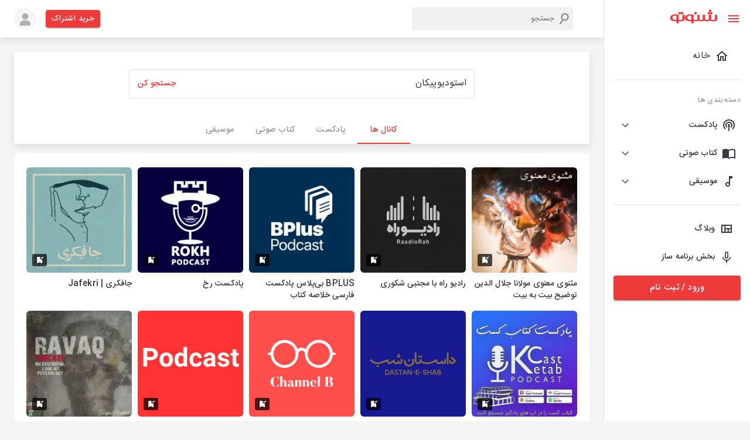

--- FILE ---
content_type: application/javascript; charset=UTF-8
request_url: https://shenoto.com/_next/static/chunks/pages/page/career-e8b82899584d6ff8.js
body_size: 3421
content:
(self.webpackChunk_N_E=self.webpackChunk_N_E||[]).push([[3613],{50891:function(e,n,t){"use strict";var i=t(95318);n.Z=void 0;var r=i(t(64938)),a=t(85893),o=(0,r.default)((0,a.jsx)("path",{d:"M20 4H4c-1.1 0-1.99.9-1.99 2L2 18c0 1.1.9 2 2 2h16c1.1 0 2-.9 2-2V6c0-1.1-.9-2-2-2zm0 4-8 5-8-5V6l8 5 8-5v2z"}),"Email");n.Z=o},60768:function(e,n,t){"use strict";var i=t(95318);n.Z=void 0;var r=i(t(64938)),a=t(85893),o=(0,r.default)((0,a.jsx)("path",{d:"M6.62 10.79c1.44 2.83 3.76 5.14 6.59 6.59l2.2-2.2c.27-.27.67-.36 1.02-.24 1.12.37 2.33.57 3.57.57.55 0 1 .45 1 1V20c0 .55-.45 1-1 1-9.39 0-17-7.61-17-17 0-.55.45-1 1-1h3.5c.55 0 1 .45 1 1 0 1.25.2 2.45.57 3.57.11.35.03.74-.25 1.02l-2.2 2.2z"}),"LocalPhone");n.Z=o},26307:function(e,n,t){"use strict";var i=t(95318);n.Z=void 0;var r=i(t(64938)),a=t(85893),o=(0,r.default)((0,a.jsx)("path",{d:"M2.01 21 23 12 2.01 3 2 10l15 2-15 2z"}),"Send");n.Z=o},24519:function(e,n,t){"use strict";var i=t(95318);n.Z=void 0;var r=i(t(64938)),a=t(85893),o=(0,r.default)((0,a.jsx)("path",{d:"M14 2H6c-1.1 0-1.99.9-1.99 2L4 20c0 1.1.89 2 1.99 2H18c1.1 0 2-.9 2-2V8l-6-6zm4 18H6V4h7v5h5v11zM8 15.01l1.41 1.41L11 14.84V19h2v-4.16l1.59 1.59L16 15.01 12.01 11z"}),"UploadFile");n.Z=o},87109:function(e,n,t){"use strict";t.d(n,{Z:function(){return g}});var i=t(63366),r=t(87462),a=t(67294),o=t(86010),s=t(94780),l=t(98216),d=t(15861),m=t(47167),c=t(74423),u=t(90948),h=t(34867);function p(e){return(0,h.Z)("MuiInputAdornment",e)}var x,Z=(0,t(1588).Z)("MuiInputAdornment",["root","filled","standard","outlined","positionStart","positionEnd","disablePointerEvents","hiddenLabel","sizeSmall"]),f=t(71657),v=t(85893);const b=["children","className","component","disablePointerEvents","disableTypography","position","variant"],j=(0,u.ZP)("div",{name:"MuiInputAdornment",slot:"Root",overridesResolver:(e,n)=>{const{ownerState:t}=e;return[n.root,n[`position${(0,l.Z)(t.position)}`],!0===t.disablePointerEvents&&n.disablePointerEvents,n[t.variant]]}})((({theme:e,ownerState:n})=>(0,r.Z)({display:"flex",height:"0.01em",maxHeight:"2em",alignItems:"center",whiteSpace:"nowrap",color:(e.vars||e).palette.action.active},"filled"===n.variant&&{[`&.${Z.positionStart}&:not(.${Z.hiddenLabel})`]:{marginTop:16}},"start"===n.position&&{marginRight:8},"end"===n.position&&{marginLeft:8},!0===n.disablePointerEvents&&{pointerEvents:"none"})));var g=a.forwardRef((function(e,n){const t=(0,f.Z)({props:e,name:"MuiInputAdornment"}),{children:u,className:h,component:Z="div",disablePointerEvents:g=!1,disableTypography:P=!1,position:_,variant:w}=t,z=(0,i.Z)(t,b),A=(0,c.Z)()||{};let S=w;w&&A.variant,A&&!S&&(S=A.variant);const T=(0,r.Z)({},t,{hiddenLabel:A.hiddenLabel,size:A.size,disablePointerEvents:g,position:_,variant:S}),E=(e=>{const{classes:n,disablePointerEvents:t,hiddenLabel:i,position:r,size:a,variant:o}=e,d={root:["root",t&&"disablePointerEvents",r&&`position${(0,l.Z)(r)}`,o,i&&"hiddenLabel",a&&`size${(0,l.Z)(a)}`]};return(0,s.Z)(d,p,n)})(T);return(0,v.jsx)(m.Z.Provider,{value:null,children:(0,v.jsx)(j,(0,r.Z)({as:Z,ownerState:T,className:(0,o.default)(E.root,h),ref:n},z,{children:"string"!==typeof u||P?(0,v.jsxs)(a.Fragment,{children:["start"===_?x||(x=(0,v.jsx)("span",{className:"notranslate",children:"\u200b"})):null,u]}):(0,v.jsx)(d.Z,{color:"text.secondary",children:u})}))})}))},92152:function(e,n,t){"use strict";t.r(n);var i=t(67294),r=t(83321),a=t(86886),o=t(46574),s=t(99226),l=t(70098),d=t(87109),m=t(33841),c=t(24519),u=t(60768),h=t(50891),p=t(15398),x=t(26307),Z=t(9926),f=t(82175),v=t(74231),b=t(55678),j=t(9008),g=t.n(j),P=t(69898),_=t(85893);n.default=function(e){var n=(0,i.useState)(),t=(n[0],n[1],(0,P.useRouter)()),j=(0,f.TA)({initialValues:{name:"",lastname:"",email:"",mobile_number:"",content:"",file:""},validationSchema:v.Ry({name:v.Z_().required("\u0646\u0627\u0645 \u0627\u0644\u0632\u0627\u0645\u06cc \u0627\u0633\u062a"),lastname:v.Z_().required("\u0646\u0627\u0645 \u062e\u0627\u0646\u0648\u0627\u062f\u06af\u06cc \u0627\u0644\u0632\u0627\u0645\u06cc \u0627\u0633\u062a"),email:v.Z_().required("\u0627\u06cc\u0645\u06cc\u0644 \u0627\u0644\u0632\u0627\u0645\u06cc \u0627\u0633\u062a").test("test-name","\u0627\u06cc\u0645\u06cc\u0644 \u0645\u0639\u062a\u0628\u0631 \u0646\u06cc\u0633\u062a",(function(e){var n=/^([a-zA-Z0-9_\.\-])+\@(([a-zA-Z0-9\-])+\.)+([a-zA-Z0-9]{2,4})+$/.test(e),t=/^(\+91-|\+91|0)?\d{11}$/.test(e);return!(!n&&!t)})),mobile_number:v.Z_().min(11,"\u0634\u0645\u0627\u0631\u0647 \u0645\u0648\u0628\u0627\u06cc\u0644 \u0645\u0639\u062a\u0628\u0631 \u0646\u06cc\u0633\u062a").required("\u0634\u0645\u0627\u0631\u0647 \u0645\u0648\u0628\u0627\u06cc\u0644 \u0627\u0644\u0632\u0627\u0645\u06cc \u0627\u0633\u062a"),file:v.Z_().required("\u0641\u0627\u06cc\u0644 \u0631\u0632\u0648\u0645\u0647 \u0627\u0644\u0632\u0627\u0645\u06cc \u0627\u0633\u062a")}),onSubmit:function(e){if(e.file.size>2e6)b.Am.error("\u062d\u062f\u0627\u06a9\u062b\u0631 \u062d\u062c\u0645 \u0645\u062c\u0627\u0632 \u0641\u0627\u06cc\u0644 2 \u0645\u06af\u0627\u0628\u0627\u06cc\u062a \u0627\u0633\u062a");else if(-1!=e.file.type.indexOf("pdf")){var n=b.Am.loading("\u062f\u0631 \u062d\u0627\u0644 \u0628\u0631\u0631\u0633\u06cc \u0627\u0637\u0644\u0627\u0639\u0627\u062a"),t=new FormData;t.append("name",e.name),t.append("lastname",e.lastname),t.append("email",e.email),t.append("mobile_number",e.mobile_number),t.append("content",e.content),t.append("resume",e.file),(0,Z.Ko)("employment/store",t).then((function(){b.Am.update(n,{render:"\u0639\u0645\u0644\u06cc\u0627\u062a \u0628\u0627 \u0645\u0648\u0641\u0642\u06cc\u062a \u0627\u0646\u062c\u0627\u0645 \u0634\u062f",type:"success",isLoading:!1})})).catch((function(e){b.Am.update(n,{render:"\u062e\u0637\u0627 \u062f\u0631 \u0627\u0631\u0633\u0627\u0644 \u0627\u0637\u0644\u0627\u0639\u0627\u062a",type:"error",isLoading:!1,autoClose:5e3})}))}else b.Am.error("\u0641\u0631\u0645\u062a \u0641\u0627\u06cc\u0644 \u0628\u0627\u06cc\u062f pdf \u0628\u0627\u0634\u062f")}});return(0,_.jsxs)(o.Z,{maxWidth:"lg",sx:{backgroundImage:"url(/images/overlay.png)",position:"relative"},children:[(0,_.jsx)(g(),{children:(0,_.jsx)("link",{rel:"canonical",href:"https://shenoto.com"+t.asPath})}),(0,_.jsx)(s.Z,{sx:{marginTop:"20px",marginBottom:"30px"},className:"mainContainer border-radius-6",children:(0,_.jsxs)("form",{onSubmit:j.handleSubmit,children:[(0,_.jsx)(s.Z,{sx:{flexGrow:1,marginTop:"40px"},children:(0,_.jsxs)(a.ZP,{container:!0,spacing:2,children:[(0,_.jsx)(a.ZP,{item:!0,xs:12,sm:6,children:(0,_.jsx)(l.Z,{sx:{width:1},id:"name",name:"name",label:"* \u0646\u0627\u0645",placeholder:"\u0646\u0627\u0645 \u0631\u0627 \u0648\u0627\u0631\u062f \u06a9\u0646\u06cc\u062f",value:j.values.name,onChange:j.handleChange,error:j.touched.name&&Boolean(j.errors.name),helperText:j.touched.name&&j.errors.name,InputProps:{startAdornment:(0,_.jsx)(d.Z,{position:"start",children:(0,_.jsx)(p.Z,{fontSize:"medium",color:"disabled"})})}})}),(0,_.jsx)(a.ZP,{item:!0,xs:12,sm:6,children:(0,_.jsx)(l.Z,{sx:{width:1},id:"lastname",name:"lastname",label:"* \u0646\u0627\u0645 \u062e\u0627\u0646\u0648\u0627\u062f\u06af\u06cc",placeholder:"\u0646\u0627\u0645 \u062e\u0627\u0646\u0648\u0627\u062f\u06af\u06cc \u0631\u0627 \u0648\u0627\u0631\u062f \u06a9\u0646\u06cc\u062f",value:j.values.lastname,onChange:j.handleChange,error:j.touched.lastname&&Boolean(j.errors.lastname),helperText:j.touched.lastname&&j.errors.lastname,InputProps:{startAdornment:(0,_.jsx)(d.Z,{position:"start",children:(0,_.jsx)(p.Z,{fontSize:"medium",color:"disabled"})})}})})]})}),(0,_.jsx)(s.Z,{sx:{flexGrow:1,marginTop:"40px"},children:(0,_.jsxs)(a.ZP,{container:!0,spacing:2,children:[(0,_.jsx)(a.ZP,{item:!0,xs:12,sm:6,children:(0,_.jsx)(l.Z,{sx:{width:1},id:"email",name:"email",label:"* \u0627\u06cc\u0645\u06cc\u0644",placeholder:"sample@example.com",value:j.values.email,onChange:j.handleChange,error:j.touched.email&&Boolean(j.errors.email),helperText:j.touched.email&&j.errors.email,InputProps:{startAdornment:(0,_.jsx)(d.Z,{position:"start",children:(0,_.jsx)(h.Z,{fontSize:"medium",color:"disabled"})})}})}),(0,_.jsx)(a.ZP,{item:!0,xs:12,sm:6,children:(0,_.jsx)(l.Z,{sx:{width:1},id:"mobile_number",name:"mobile_number",label:"* \u0634\u0645\u0627\u0631\u0647 \u0645\u0648\u0628\u0627\u06cc\u0644",placeholder:"*******09",value:j.values.mobile_number,onChange:j.handleChange,error:j.touched.mobile_number&&Boolean(j.errors.mobile_number),helperText:j.touched.mobile_number&&j.errors.mobile_number,InputProps:{startAdornment:(0,_.jsx)(d.Z,{position:"start",children:(0,_.jsx)(u.Z,{fontSize:"medium",color:"disabled"})})}})})]})}),(0,_.jsx)(s.Z,{sx:{flexGrow:1,marginTop:"40px"},children:(0,_.jsx)(a.ZP,{container:!0,spacing:2,children:(0,_.jsx)(a.ZP,{item:!0,xs:12,children:(0,_.jsx)(l.Z,{id:"content",name:"content",label:"\u062a\u0648\u0636\u06cc\u062d\u0627\u062a",placeholder:"\u062f\u0631\u0628\u0627\u0631\u0647 \u06cc \u062e\u0648\u062f\u062a\u0627\u0646 \u0628\u06cc\u0634\u062a\u0631 \u0628\u0646\u0648\u06cc\u0633\u06cc\u062f",multiline:!0,rows:6,fullWidth:!0,value:j.values.content,onChange:j.handleChange})})})}),(0,_.jsxs)(s.Z,{sx:{flexGrow:1,marginTop:"40px"},children:[(0,_.jsx)(a.ZP,{container:!0,spacing:2,children:(0,_.jsxs)(a.ZP,{item:!0,xs:12,children:[(0,_.jsx)(m.Z,{children:"* \u0622\u067e\u0644\u0648\u062f \u0631\u0632\u0648\u0645\u0647"}),(0,_.jsx)(l.Z,{name:"file",id:"file",type:"file",variant:"outlined",onChange:function(e){j.setFieldValue("file",e.currentTarget.files[0])},error:j.touched.file&&Boolean(j.errors.file),helperText:j.touched.file&&j.errors.file,InputProps:{startAdornment:(0,_.jsx)(d.Z,{position:"start",children:(0,_.jsx)(c.Z,{fontSize:"medium",color:"disabled"})})}})]})}),(0,_.jsx)(a.ZP,{item:!0,xs:12,children:(0,_.jsx)(s.Z,{sx:{marginTop:"40px",textAlign:"right"},children:(0,_.jsxs)(r.Z,{variant:"contained",type:"submit",children:["\u0627\u0631\u0633\u0627\u0644",(0,_.jsx)(x.Z,{sx:{transform:"rotate(180deg)",ml:1}})]})})})]})]})})]})}},7737:function(e,n,t){(window.__NEXT_P=window.__NEXT_P||[]).push(["/page/career",function(){return t(92152)}])}},function(e){e.O(0,[1141,9774,2888,179],(function(){return n=7737,e(e.s=n);var n}));var n=e.O();_N_E=n}]);

--- FILE ---
content_type: application/javascript; charset=UTF-8
request_url: https://shenoto.com/_next/static/chunks/pages/page/responsibility-a1d7cd40fd53b4b2.js
body_size: 2034
content:
(self.webpackChunk_N_E=self.webpackChunk_N_E||[]).push([[4654],{44497:function(e,i,r){"use strict";r.r(i),r.d(i,{default:function(){return d}});r(67294);var n=r(15861),s=r(46574),a=r(99226),t=r(67720),p=r(25675),x=r.n(p),c=r(9008),l=r.n(c),o=r(11163),h=r(85893);function d(){var e=(0,o.useRouter)();return(0,h.jsxs)(s.Z,{maxWidth:"lg",sx:{backgroundImage:"url(/images/overlay.png)",position:"relative"},children:[(0,h.jsx)(l(),{children:(0,h.jsx)("link",{rel:"canonical",href:"https://shenoto.com"+e.asPath})}),(0,h.jsxs)(a.Z,{sx:{marginTop:"20px",marginBottom:"30px"},className:"mainContainer border-radius-6",children:[(0,h.jsx)(n.Z,{variant:"h5",component:"h5",sx:{margin:"20px 20px 20px"},children:"\u0645\u0633\u0626\u0648\u0644\u06cc\u062a \u0627\u062c\u062a\u0645\u0627\u0639\u06cc"}),(0,h.jsx)(a.Z,{display:"flex",justifyContent:"center",children:(0,h.jsx)(x(),{src:"/images/staticPage/NewResponsibility.png",alt:"Picture of the author",width:"1078.05px",height:"600.25px",placeholder:"blur",blurDataURL:"https://res.cloudinary.com/crunchbase-production/image/upload/c_lpad,w_416,f_webp,q_auto:eco,dpr_1/v1645197281/Native%20Ads/Rail_Ads_3.svg",className:" border-radius-6"})}),(0,h.jsx)(n.Z,{variant:"h6",sx:{margin:"20px 20px 0px"},children:(0,h.jsx)("b",{children:"\u0628\u0630\u0631\u0647\u0627\u06cc \u0622\u0634\u062a\u06cc \u0628\u0627 \u0645\u062d\u06cc\u0637 \u0632\u06cc\u0633\u062a"})}),(0,h.jsx)(n.Z,{sx:{margin:"10px 20px 10px",lineHeight:2},children:"\u0634\u0646\u0648\u062a\u0648 \u06cc\u06a9 \u06a9\u0633\u0628\u200c\u0648\u06a9\u0627\u0631 \u062d\u0627\u0645\u06cc \u0645\u062d\u06cc\u0637 \u0632\u06cc\u0633\u062a \u0627\u0633\u062a \u0648 \u0647\u0631 \u0633\u0627\u0644\u0647 \u0628\u0627 \u062a\u0634\u0648\u06cc\u0642 \u0627\u0641\u0631\u0627\u062f \u0628\u0647 \u0634\u0646\u06cc\u062f\u0646 \u06a9\u062a\u0627\u0628\u200c\u0647\u0627\u06cc \u0635\u0648\u062a\u06cc \u0648 \u067e\u0627\u062f\u06a9\u0633\u062a\u060c \u0633\u0647\u0645 \u0645\u0647\u0645\u06cc \u062f\u0631 \u0641\u0631\u0647\u0646\u06af\u0633\u0627\u0632\u06cc \u062c\u0647\u062a \u0627\u0633\u062a\u0641\u0627\u062f\u0647 \u0627\u0632 \u0641\u0627\u06cc\u0644\u200c\u0647\u0627\u06cc \u0635\u0648\u062a\u06cc \u0648 \u062c\u0644\u0648\u06af\u06cc\u0631\u06cc \u0627\u0632 \u0642\u0637\u0639 \u0628\u06cc\u200c\u0631\u0648\u06cc\u0647 \u062f\u0631\u062e\u062a\u0627\u0646 \u062f\u0627\u0631\u062f. \u0647\u062f\u0641 \u0634\u0646\u0648\u062a\u0648 \u0627\u0632 \u0627\u06cc\u0646 \u0641\u0631\u0647\u0646\u06af\u0633\u0627\u0632\u06cc \u0628\u0627\u0644\u0627 \u0628\u0631\u062f\u0646 \u0622\u0645\u0627\u0631 \u0645\u0637\u0627\u0644\u0639\u0647 \u0648 \u0633\u0637\u062d \u0622\u06af\u0627\u0647\u06cc \u0639\u0645\u0648\u0645\u06cc \u062f\u0631 \u062c\u0627\u0645\u0639\u0647 \u0627\u0633\u062a."}),(0,h.jsx)(n.Z,{sx:{margin:"10px 20px 10px",lineHeight:2},children:"\u062f\u0631 \u06f5 \u0698\u0648\u0626\u0646 \u06f2\u06f0\u06f2\u06f2\u060c \u0645\u0635\u0627\u062f\u0641 \u0628\u0627 \u0631\u0648\u0632 \u062c\u0647\u0627\u0646\u06cc \u0645\u062d\u06cc\u0637 \u0632\u06cc\u0633\u062a\u060c \u0634\u0646\u0648\u062a\u0648 \u062f\u0631 \u0631\u0627\u0633\u062a\u0627\u06cc \u0645\u0633\u0626\u0648\u0644\u06cc\u062a \u0627\u062c\u062a\u0645\u0627\u0639\u06cc \u062e\u0648\u062f \u0628\u0630\u0631\u0647\u0627\u06cc \u0642\u0627\u0628\u0644 \u06a9\u0627\u0634\u062a\u0646 \u0631\u0627 \u0628\u0631\u0627\u06cc \u062f\u0648\u0633\u062a\u200c\u062f\u0627\u0631\u0627\u0646 \u0645\u062d\u06cc\u0637 \u0632\u06cc\u0633\u062a \u0627\u0631\u0633\u0627\u0644 \u06a9\u0631\u062f. \u0647\u0631 \u06cc\u06a9 \u0627\u0632 \u0627\u06cc\u0646 \u0628\u0633\u062a\u0647\u200c\u0647\u0627 \u0628\u0647 \u0647\u0645\u0631\u0627\u0647 \u0627\u0634\u062a\u0631\u0627\u06a9 \u0634\u0646\u0648\u062a\u0648 \u067e\u0644\u0627\u0633 \u0628\u0627 \u06a9\u062f \u062a\u062e\u0641\u06cc\u0641 \u0635\u062f \u062f\u0631\u0635\u062f\u06cc\u060c \u0628\u0647 \u062f\u0633\u062a \u0627\u06cc\u0646 \u0627\u0641\u0631\u0627\u062f \u0631\u0633\u06cc\u062f.        "}),(0,h.jsx)(n.Z,{sx:{margin:"10px 20px 20px",lineHeight:2},children:"\u0628\u0633\u062a\u0647\u200c\u0628\u0646\u062f\u06cc \u0627\u06cc\u0646 \u0647\u062f\u06cc\u0647 \u062a\u0645\u0627\u0645\u0627 \u0642\u0627\u0628\u0644 \u06a9\u0627\u0634\u062a\u0646 \u0648 \u062f\u0648\u0633\u062a\u200c\u062f\u0627\u0631 \u0645\u062d\u06cc\u0637 \u0632\u06cc\u0633\u062a \u0628\u0648\u062f. \u0627\u06cc\u0646 \u0628\u0633\u062a\u0647\u200c\u0647\u0627 \u0628\u0627 \u0645\u0627\u0645\u0648\u0631\u06cc\u062a \u0627\u06cc\u062c\u0627\u062f \u062d\u0633 \u0645\u062b\u0628\u062a \u062f\u0631 \u0627\u0641\u0631\u0627\u062f \u0627\u0631\u0633\u0627\u0644 \u0634\u062f\u0646\u062f \u06a9\u0647 \u0628\u0627 \u0628\u0627\u0632\u062e\u0648\u0631\u062f \u0645\u062b\u0628\u062a \u0627\u0632 \u0633\u0645\u062a \u0645\u062e\u0627\u0637\u0628\u06cc\u0646 \u0646\u06cc\u0632 \u0631\u0648\u0628\u0631\u0648 \u0634\u062f."}),(0,h.jsx)(t.Z,{}),(0,h.jsx)(a.Z,{display:"flex",justifyContent:"center",sx:{marginTop:3},children:(0,h.jsx)(x(),{src:"/images/staticPage/responsibility.jpeg",alt:"Picture of the author",width:"1078.05px",height:"600.25px",placeholder:"blur",blurDataURL:"https://res.cloudinary.com/crunchbase-production/image/upload/c_lpad,w_416,f_webp,q_auto:eco,dpr_1/v1645197281/Native%20Ads/Rail_Ads_3.svg",className:" border-radius-6"})}),(0,h.jsx)(n.Z,{variant:"h6",sx:{margin:"20px 20px 0px"},children:(0,h.jsx)("b",{children:"\u06a9\u0648\u062f\u06a9\u0627\u0646 \u0627\u0645\u06cc\u062f"})}),(0,h.jsx)(n.Z,{sx:{margin:"10px 20px 10px",lineHeight:2},children:"\u06cc\u06a9\u06cc \u0627\u0632 \u0627\u0647\u062f\u0627\u0641 \u0648 \u0627\u0631\u0632\u0634\u0647\u0627\u06cc \u0634\u0646\u0648\u062a\u0648 \u060c \u062a\u0648\u0644\u06cc\u062f \u0645\u062d\u0635\u0648\u0644\u06cc \u0645\u0646\u0627\u0633\u0628 \u0628\u0631\u0627\u06cc \u0631\u0648\u0634\u0646\u062f\u0644\u0627\u0646 \u0639\u0632\u06cc\u0632 \u0645\u06cc \u0628\u0627\u0634\u062f. \u062f\u0631 \u0635\u0648\u0631\u062a\u06cc \u06a9\u0647 \u0647\u0631 \u0633\u0627\u0632\u0645\u0627\u0646\u06cc \u0645\u0627\u06cc\u0644 \u0628\u0627\u0634\u062f \u062a\u0627 \u062e\u062f\u0645\u062a\u06cc \u0647\u0631 \u0686\u0646\u062f \u06a9\u0648\u0686\u06a9 \u0628\u0631\u0627\u06cc \u0627\u06cc\u0646 \u0639\u0632\u06cc\u0632\u0627\u0646 \u062f\u0627\u0634\u062a\u0647 \u0628\u0627\u0634\u062f \u060c \u0634\u0646\u0648\u062a\u0648 \u0631\u0627 \u0647\u0645 \u062f\u0631 \u06a9\u0646\u0627\u0631 \u062e\u0648\u062f \u062e\u0648\u0627\u0647\u062f \u062f\u0627\u0634\u062a. \u0647\u0645\u06a9\u0627\u0631\u06cc \u0634\u0646\u0648\u062a\u0648 \u0648 \u0633\u0627\u0645\u0633\u0648\u0646\u06af \u062f\u0631 \u0633\u0627\u0644\u0647\u0627\u06cc \u06f9\u06f3 \u0648 \u06f9\u06f4 \u062f\u0631 \u0631\u0627\u0633\u062a\u0627\u06cc \u06a9\u0645\u067e\u06cc\u0646 \u06a9\u0648\u062f\u06a9\u0627\u0646 \u0627\u0645\u06cc\u062f \u0648 \u0647\u0645\u0686\u0646\u06cc\u0646 \u0634\u0646\u0648\u062a\u0648 \u0648 \u0631\u0646\u0648 (\u0631\u0646\u0648\u067e\u0627\u0631\u0633) \u062f\u0631 \u06a9\u0645\u067e\u06cc\u0646 \u0645\u0633\u06cc\u0631 \u0646\u0648 \u0633\u0627\u0644 \u06f9\u06f7 \u0646\u0645\u0648\u0646\u0647 \u0627\u06cc \u0627\u0632 \u0627\u06cc\u0646 \u0647\u0645\u06a9\u0627\u0631\u06cc \u0647\u0627 \u0645\u06cc \u0628\u0627\u0634\u062f. \u062f\u0631 \u0635\u0648\u0631\u062a\u06cc \u06a9\u0647 \u0634\u0645\u0627 \u0627\u0632 \u0637\u0631\u0641 \u0633\u0627\u0632\u0645\u0627\u0646 \u062e\u0648\u062f \u0645\u06cc \u062a\u0648\u0627\u0646\u06cc\u062f \u0645\u0646\u0627\u0641\u0639\u06cc \u0631\u0627 \u0628\u0631\u0627\u06cc \u06af\u0631\u0648\u0647\u06cc \u0627\u0632 \u062c\u0627\u0645\u0639\u0647 \u062a\u0627\u0645\u06cc\u0646 \u06a9\u0646\u06cc\u062f \u06a9\u0647 \u062f\u0631 \u0631\u0627\u0633\u062a\u0627\u06cc \u06af\u0633\u062a\u0631\u0633 \u0641\u0631\u0647\u0646\u06af \u0628\u0627\u0634\u062f \u0648 \u06cc\u0627 \u0627\u06cc\u062f\u0647 \u0627\u06cc \u062f\u0627\u0631\u06cc\u062f \u06a9\u0647 \u0645\u0646\u0627\u0641\u0639 \u062d\u0627\u0635\u0644 \u0627\u0632 \u0622\u0646 \u0628\u0647 \u0631\u0648\u0634\u0646\u062f\u0644\u0627\u0646 \u062c\u0627\u0645\u0639\u0647 \u0645\u06cc \u0631\u0633\u062f \u060c \u0628\u0627 \u0634\u0646\u0648\u062a\u0648 \u062a\u0645\u0627\u0633 \u0628\u06af\u06cc\u0631\u06cc\u062f."})]})]})}},63244:function(e,i,r){(window.__NEXT_P=window.__NEXT_P||[]).push(["/page/responsibility",function(){return r(44497)}])}},function(e){e.O(0,[9774,2888,179],(function(){return i=63244,e(e.s=i);var i}));var i=e.O();_N_E=i}]);

--- FILE ---
content_type: application/javascript; charset=UTF-8
request_url: https://shenoto.com/_next/static/chunks/pages/page/podcast-article-d24c7c16cc261658.js
body_size: 5741
content:
(self.webpackChunk_N_E=self.webpackChunk_N_E||[]).push([[3683],{90244:function(e,s,n){"use strict";var t=n(95318);s.Z=void 0;var i=t(n(64938)),c=n(85893),l=(0,i.default)([(0,c.jsx)("path",{d:"M11.99 2C6.47 2 2 6.48 2 12s4.47 10 9.99 10C17.52 22 22 17.52 22 12S17.52 2 11.99 2zM12 20c-4.42 0-8-3.58-8-8s3.58-8 8-8 8 3.58 8 8-3.58 8-8 8z"},"0"),(0,c.jsx)("path",{d:"M12.5 7H11v6l5.25 3.15.75-1.23-4.5-2.67z"},"1")],"AccessTime");s.Z=l},68971:function(e,s,n){"use strict";var t=n(95318);s.Z=void 0;var i=t(n(64938)),c=n(85893),l=(0,i.default)((0,c.jsx)("path",{d:"m16.24 11.51 1.57-1.57-3.75-3.75-1.57 1.57-4.14-4.13c-.78-.78-2.05-.78-2.83 0l-1.9 1.9c-.78.78-.78 2.05 0 2.83l4.13 4.13L3 17.25V21h3.75l4.76-4.76 4.13 4.13c.95.95 2.23.6 2.83 0l1.9-1.9c.78-.78.78-2.05 0-2.83l-4.13-4.13zm-7.06-.44L5.04 6.94l1.89-1.9L8.2 6.31 7.02 7.5l1.41 1.41 1.19-1.19 1.45 1.45-1.89 1.9zm7.88 7.89-4.13-4.13 1.9-1.9 1.45 1.45-1.19 1.19 1.41 1.41 1.19-1.19 1.27 1.27-1.9 1.9zm3.65-11.92c.39-.39.39-1.02 0-1.41l-2.34-2.34c-.47-.47-1.12-.29-1.41 0l-1.83 1.83 3.75 3.75 1.83-1.83z"}),"DesignServices");s.Z=l},92800:function(e,s,n){"use strict";var t=n(95318);s.Z=void 0;var i=t(n(64938)),c=n(85893),l=(0,i.default)([(0,c.jsx)("path",{d:"M20 3H4c-1.11 0-2 .89-2 2v12c0 1.1.89 2 2 2h4v2h8v-2h4c1.1 0 2-.9 2-2V5c0-1.11-.9-2-2-2zm0 14H4V5h16v12z"},"0"),(0,c.jsx)("path",{d:"M6 8.25h8v1.5H6zm10.5 1.5H18v-1.5h-1.5V7H15v4h1.5zm-6.5 2.5h8v1.5h-8zM7.5 15H9v-4H7.5v1.25H6v1.5h1.5z"},"1")],"DisplaySettings");s.Z=l},50891:function(e,s,n){"use strict";var t=n(95318);s.Z=void 0;var i=t(n(64938)),c=n(85893),l=(0,i.default)((0,c.jsx)("path",{d:"M20 4H4c-1.1 0-1.99.9-1.99 2L2 18c0 1.1.9 2 2 2h16c1.1 0 2-.9 2-2V6c0-1.1-.9-2-2-2zm0 4-8 5-8-5V6l8 5 8-5v2z"}),"Email");s.Z=l},83474:function(e,s,n){"use strict";var t=n(95318);s.Z=void 0;var i=t(n(64938)),c=n(85893),l=(0,i.default)([(0,c.jsx)("path",{d:"M12 3c-.46 0-.93.04-1.4.14-2.76.53-4.96 2.76-5.48 5.52-.48 2.61.48 5.01 2.22 6.56.43.38.66.91.66 1.47V19c0 1.1.9 2 2 2h.28c.35.6.98 1 1.72 1s1.38-.4 1.72-1H14c1.1 0 2-.9 2-2v-2.31c0-.55.22-1.09.64-1.46C18.09 13.95 19 12.08 19 10c0-3.87-3.13-7-7-7zm2 14h-4v-1h4v1zm-4 2v-1h4v1h-4zm5.31-5.26c-.09.08-.16.18-.24.26H8.92c-.08-.09-.15-.19-.24-.27-1.32-1.18-1.91-2.94-1.59-4.7.36-1.94 1.96-3.55 3.89-3.93.34-.07.68-.1 1.02-.1 2.76 0 5 2.24 5 5 0 1.43-.61 2.79-1.69 3.74z"},"0"),(0,c.jsx)("path",{d:"M11.5 11h1v3h-1z"},"1"),(0,c.jsx)("path",{d:"m9.6724 9.5808.7071-.7071 2.1214 2.1213-.7071.7071z"},"2"),(0,c.jsx)("path",{d:"m12.2081 11.7124-.707-.7071 2.1212-2.1214.7071.7072z"},"3")],"EmojiObjectsOutlined");s.Z=l},27547:function(e,s,n){"use strict";var t=n(95318);s.Z=void 0;var i=t(n(64938)),c=n(85893),l=(0,i.default)((0,c.jsx)("path",{d:"M12 12.75c1.63 0 3.07.39 4.24.9 1.08.48 1.76 1.56 1.76 2.73V18H6v-1.61c0-1.18.68-2.26 1.76-2.73 1.17-.52 2.61-.91 4.24-.91zM4 13c1.1 0 2-.9 2-2s-.9-2-2-2-2 .9-2 2 .9 2 2 2zm1.13 1.1c-.37-.06-.74-.1-1.13-.1-.99 0-1.93.21-2.78.58C.48 14.9 0 15.62 0 16.43V18h4.5v-1.61c0-.83.23-1.61.63-2.29zM20 13c1.1 0 2-.9 2-2s-.9-2-2-2-2 .9-2 2 .9 2 2 2zm4 3.43c0-.81-.48-1.53-1.22-1.85-.85-.37-1.79-.58-2.78-.58-.39 0-.76.04-1.13.1.4.68.63 1.46.63 2.29V18H24v-1.57zM12 6c1.66 0 3 1.34 3 3s-1.34 3-3 3-3-1.34-3-3 1.34-3 3-3z"}),"Groups");s.Z=l},39452:function(e,s,n){"use strict";var t=n(95318);s.Z=void 0;var i=t(n(64938)),c=n(85893),l=(0,i.default)((0,c.jsx)("path",{d:"M20 18c1.1 0 1.99-.9 1.99-2L22 5c0-1.1-.9-2-2-2H4c-1.1 0-2 .9-2 2v11c0 1.1.9 2 2 2H0c0 1.1.9 2 2 2h20c1.1 0 2-.9 2-2h-4zM4 5h16v11H4V5zm8 14c-.55 0-1-.45-1-1s.45-1 1-1 1 .45 1 1-.45 1-1 1z"}),"LaptopMac");s.Z=l},12398:function(e,s,n){"use strict";var t=n(95318);s.Z=void 0;var i=t(n(64938)),c=n(85893),l=(0,i.default)((0,c.jsx)("path",{d:"M12 14c1.66 0 2.99-1.34 2.99-3L15 5c0-1.66-1.34-3-3-3S9 3.34 9 5v6c0 1.66 1.34 3 3 3zm-1.2-9.1c0-.66.54-1.2 1.2-1.2.66 0 1.2.54 1.2 1.2l-.01 6.2c0 .66-.53 1.2-1.19 1.2-.66 0-1.2-.54-1.2-1.2V4.9zm6.5 6.1c0 3-2.54 5.1-5.3 5.1S6.7 14 6.7 11H5c0 3.41 2.72 6.23 6 6.72V21h2v-3.28c3.28-.48 6-3.3 6-6.72h-1.7z"}),"MicNone");s.Z=l},11145:function(e,s,n){"use strict";var t=n(95318);s.Z=void 0;var i=t(n(64938)),c=n(85893),l=(0,i.default)((0,c.jsx)("path",{d:"M6.62 10.79c1.44 2.83 3.76 5.14 6.59 6.59l2.2-2.2c.27-.27.67-.36 1.02-.24 1.12.37 2.33.57 3.57.57.55 0 1 .45 1 1V20c0 .55-.45 1-1 1-9.39 0-17-7.61-17-17 0-.55.45-1 1-1h3.5c.55 0 1 .45 1 1 0 1.25.2 2.45.57 3.57.11.35.03.74-.25 1.02l-2.2 2.2z"}),"Phone");s.Z=l},702:function(e,s,n){"use strict";n.r(s);var t=n(46574),i=n(66242),c=n(86886),l=n(99226),r=n(15861),o=(n(67294),n(25675)),x=n.n(o),a=n(39452),d=n(12398),h=n(90244),m=n(83474),p=n(92800),j=n(68971),f=n(27547),Z=n(11145),g=n(50891),u=n(25128),b=n(11163),v=n(9008),z=n.n(v),y=n(85893);s.default=function(){var e=(0,b.useRouter)(),s=[{icon:(0,y.jsx)(m.Z,{fontSize:"large",sx:{mb:1}}),title:"\u06cc\u06a9 \u0630\u0647\u0646 \u062e\u0644\u0627\u0642",desc:"\u0628\u0631\u0627\u06cc \u062a\u0648\u0644\u06cc\u062f \u0645\u062d\u062a\u0648\u0627\u06cc \u062c\u0630\u0627\u0628"},{icon:(0,y.jsx)(d.Z,{fontSize:"large",sx:{mb:1}}),title:" \u0645\u06cc\u06a9\u0631\u0648\u0641\u0648\u0646 \u0628\u0627 \u06a9\u06cc\u0641\u06cc\u062a \u0645\u062a\u0648\u0633\u0637 \u0628\u0647 \u0628\u0627\u0644\u0627",desc:"\u062c\u0647\u062a \u0636\u0628\u0637 \u0635\u062f\u0627\u06cc \u0634\u0645\u0627"},{icon:(0,y.jsx)(a.Z,{fontSize:"large",sx:{mb:1}}),title:"\u06cc\u06a9 \u06a9\u0627\u0645\u067e\u06cc\u0648\u062a\u0631 \u06cc\u0627 \u0644\u067e \u062a\u0627\u067e",desc:"\u06a9\u0647 \u0627\u0632 \u0622\u0646 \u0628\u0631\u0627\u06cc \u0648\u06cc\u0631\u0627\u06cc\u0634 \u0641\u0627\u06cc\u0644\u200c\u0647\u0627 \u0627\u0633\u062a\u0641\u0627\u062f\u0647 \u06a9\u0646\u06cc\u062f"},{icon:(0,y.jsx)(h.Z,{fontSize:"large",sx:{mb:1}}),title:"\u0645\u0642\u062f\u0627\u0631 \u0632\u06cc\u0627\u062f\u06cc \u0632\u0645\u0627\u0646",desc:"\u062a\u0627 \u0628\u0631\u0627\u06cc \u0633\u0627\u062e\u062a \u067e\u0627\u062f\u06a9\u0633\u062a \u0635\u0631\u0641 \u06a9\u0646\u06cc\u062f"}],n=[{icon:(0,y.jsx)(d.Z,{fontSize:"large",sx:{mb:1},color:"secondary"}),title:"\u0636\u0628\u0637"},{icon:(0,y.jsx)(p.Z,{fontSize:"large",sx:{mb:1},color:"secondary"}),title:"\u062a\u062f\u0648\u06cc\u0646"},{icon:(0,y.jsx)(j.Z,{fontSize:"large",sx:{mb:1},color:"secondary"}),title:"\u0647\u0648\u06cc\u062a \u0628\u0635\u0631\u06cc \u0648 \u0637\u0631\u0627\u062d\u06cc"},{icon:(0,y.jsx)(f.Z,{fontSize:"large",sx:{mb:1},color:"secondary"}),title:"\u062a\u0628\u0644\u06cc\u063a\u0627\u062a"}];return(0,y.jsxs)(t.Z,{maxWidth:"lg",sx:{my:{xs:3,md:5},px:{xs:0,md:3}},children:[(0,y.jsx)(z(),{children:(0,y.jsx)("link",{rel:"canonical",href:"https://shenoto.com"+e.asPath})}),(0,y.jsx)(i.Z,{className:"box-shadow-1",children:(0,y.jsxs)(c.ZP,{container:!0,spacing:2,children:[(0,y.jsx)(c.ZP,{item:!0,xs:12,sm:6,children:(0,y.jsx)(l.Z,{sx:{width:1,height:"450px",position:"relative"},children:(0,y.jsx)(x(),{src:"/images/podcast-article.jpg",alt:"podcast-article",layout:"fill",className:"cu-image-next"})})}),(0,y.jsx)(c.ZP,{item:!0,xs:12,sm:6,children:(0,y.jsxs)(l.Z,{sx:{display:"flex",flexDirection:"column",justifyContent:"center",height:1,p:2},children:[(0,y.jsx)(r.Z,{component:"span",sx:{width:"40px",height:"4px",background:"#EE3A3A",borderRadius:"2px",mb:2}}),(0,y.jsx)(r.Z,{component:"h1",variant:"h4",sx:{fontWeight:"bold",mb:4},children:"\u0631\u0627\u0647\u0646\u0645\u0627\u06cc \u0633\u0627\u062e\u062a \u067e\u0627\u062f\u06a9\u0633\u062a"}),(0,y.jsx)(r.Z,{children:"\u0627\u06cc\u0646 \u0631\u0627\u0647\u0646\u0645\u0627\u06cc \u0633\u0627\u062e\u062a \u067e\u0627\u062f\u06a9\u0633\u062a \u0628\u0647 \u0634\u0645\u0627 \u06a9\u0645\u06a9 \u0645\u06cc\u200c\u06a9\u0646\u062f \u062a\u0627 \u0628\u0627 \u0645\u0631\u0627\u062d\u0644\u060c \u0627\u0628\u0632\u0627\u0631\u0647\u0627 \u0648 \u0647\u0631 \u0622\u0646\u0686\u0647 \u06a9\u0647 \u062f\u0631 \u0637\u06cc \u0645\u0633\u06cc\u0631 \u062a\u0648\u0644\u06cc\u062f \u06cc\u06a9 \u0641\u0627\u06cc\u0644 \u0635\u0648\u062a\u06cc \u0648 \u0627\u0646\u062a\u0634\u0627\u0631 \u0622\u0646 \u0646\u06cc\u0627\u0632 \u062f\u0627\u0631\u06cc\u062f \u0622\u0634\u0646\u0627 \u0634\u0648\u06cc\u062f. \u067e\u06cc\u0634 \u0627\u0632 \u067e\u0631\u062f\u0627\u062e\u062a\u0646 \u0628\u0647 \u0627\u06cc\u0646 \u0645\u0648\u0636\u0648\u0639 \u0628\u0647 \u0627\u06cc\u0646 \u0622\u0645\u0627\u0631\u0647\u0627 \u062a\u0648\u062c\u0647 \u06a9\u0646\u06cc\u062f:"})]})})]})}),(0,y.jsxs)(c.ZP,{container:!0,rowSpacing:8,sx:{mb:8,mt:2},children:[(0,y.jsx)(c.ZP,{item:!0,xs:12,md:4,children:(0,y.jsxs)(l.Z,{sx:{display:"flex",flexDirection:"column",alignItems:"center"},children:[(0,y.jsx)(r.Z,{component:"span",variant:"h4",sx:{fontWeight:"bold"},children:"1000+"}),(0,y.jsx)(r.Z,{component:"span",className:"color-grey-2",children:"\u0628\u0627\u0631 \u067e\u062e\u0634 \u0628\u0647 \u0627\u0632\u0627\u06cc \u0647\u0631 \u0641\u0627\u06cc\u0644 \u067e\u0627\u062f\u06a9\u0633\u062a"})]})}),(0,y.jsx)(c.ZP,{item:!0,xs:12,md:4,children:(0,y.jsxs)(l.Z,{sx:{display:"flex",flexDirection:"column",alignItems:"center"},children:[(0,y.jsx)(r.Z,{component:"span",variant:"h4",sx:{fontWeight:"bold"},children:"30+"}),(0,y.jsx)(r.Z,{component:"span",variant:"h5",sx:{fontWeight:"bold"},children:"\u0645\u06cc\u0644\u06cc\u0648\u0646 \u062a\u0648\u0645\u0627\u0646"}),(0,y.jsx)(r.Z,{component:"span",className:"color-grey-2",children:"\u0645\u06cc\u0627\u0646\u06af\u06cc\u0646 \u062f\u0631\u0627\u0645\u062f \u0628\u0647 \u0627\u0632\u0627\u06cc \u0647\u0631 \u0627\u067e\u06cc\u0632\u0648\u062f \u0628\u0627 \u06af\u0630\u0631 \u0632\u0645\u0627\u0646"})]})}),(0,y.jsx)(c.ZP,{item:!0,xs:12,md:4,children:(0,y.jsxs)(l.Z,{sx:{display:"flex",flexDirection:"column",alignItems:"center"},children:[(0,y.jsx)(r.Z,{component:"span",variant:"h4",sx:{fontWeight:"bold"},children:"900,000+"}),(0,y.jsx)(r.Z,{component:"span",className:"color-grey-2",children:"\u06a9\u0627\u0631\u0628\u0631 \u062a\u0646\u0647\u0627 \u062f\u0631 \u0634\u0646\u0648\u062a\u0648"})]})})]}),(0,y.jsxs)(i.Z,{className:"box-shadow-1",sx:{py:5},children:[(0,y.jsxs)(l.Z,{sx:{backgroundImage:"url(/images/shape2.png)",backgroundRepeat:"no-repeat",backgroundSize:{xs:"contain",md:"unset"},backgroundPosition:"left"},children:[(0,y.jsx)(l.Z,{sx:{display:"flex",justifyContent:"center",mb:3},children:(0,y.jsx)(r.Z,{sx:{"&::after":{content:'""',display:"block",width:"60px",height:"5px",borderRadius:"3px",background:"#EE3A3A",mt:1},mb:2,display:"flex",flexDirection:"column",alignItems:"center",fontWeight:"bold"},component:"h2",variant:"h6",children:"\u0645\u0631\u0627\u062d\u0644 \u062a\u0648\u0644\u06cc\u062f \u067e\u0627\u062f\u06a9\u0633\u062a"})}),(0,y.jsxs)(c.ZP,{container:!0,sx:{px:{xs:2,sm:5,lg:10}},rowSpacing:10,children:[(0,y.jsx)(c.ZP,{item:!0,children:(0,y.jsxs)(r.Z,{sx:{textAlign:"center"},children:["\u0627\u06af\u0631 \u0642\u0628\u0644\u0627 \u062f\u0631 \u0632\u0645\u06cc\u0646\u0647 \u0633\u0627\u062e\u062a \u0641\u0627\u06cc\u0644\u200c\u0647\u0627\u06cc \u0635\u0648\u062a\u06cc \u0641\u0639\u0627\u0644\u06cc\u062a \u0646\u06a9\u0631\u062f\u0647 \u0628\u0627\u0634\u06cc\u062f\u060c \u0627\u0646\u062c\u0627\u0645 \u0627\u06cc\u0646 \u06a9\u0627\u0631 \u0628\u0631\u0627\u06cc \u0628\u0627\u0631 \u0627\u0648\u0644 \u0645\u06cc\u200c\u062a\u0648\u0627\u0646\u062f \u06a9\u0627\u0645\u0644\u0627\u064b \u06af\u06cc\u062c\u200c\u06a9\u0646\u0646\u062f\u0647 \u0628\u0627\u0634\u062f\u060c \u0627\u0645\u0627 \u0634\u0646\u0648\u062a\u0648 \u0628\u0647 \u0639\u0646\u0648\u0627\u0646 \u0645\u062c\u0645\u0648\u0639\u0647\u200c\u0627\u06cc \u0641\u0639\u0627\u0644 \u062f\u0631 \u0627\u06cc\u0646 \u0632\u0645\u06cc\u0646\u0647 \u0645\u06cc\u200c\u062a\u0648\u0627\u0646\u062f \u06cc\u06a9 \u0631\u0627\u0647\u0646\u0645\u0627\u06cc \u06af\u0627\u0645 \u0628\u0647 \u06af\u0627\u0645 \u0627\u0631\u0627\u0626\u0647 \u062f\u0647\u062f \u06a9\u0647 \u062f\u0631 \u062a\u0645\u0627\u0645\u06cc \u0645\u0631\u0627\u062d\u0644 \u0628\u0647 \u0634\u0645\u0627 \u06a9\u0645\u06a9 \u06a9\u0646\u062f.",(0,y.jsx)("br",{}),"\u0627\u06cc\u0646 \u0645\u0631\u0627\u062d\u0644 \u0639\u0628\u0627\u0631\u062a\u0646\u062f \u0627\u0632:"]})}),(0,y.jsx)(c.ZP,{item:!0,children:(0,y.jsxs)(l.Z,{sx:{width:{md:"70%"}},children:[(0,y.jsx)(r.Z,{component:"h3",sx:{"&::before":{content:'"1. "',color:"#EE3A3A"},fontWeight:"bold",mb:2},className:"font-size-18",children:"\u062a\u0648\u0644\u06cc\u062f \u0645\u062d\u062a\u0648\u0627"}),(0,y.jsx)(r.Z,{children:"\u0645\u062d\u062a\u0648\u0627\u06cc \u062c\u0630\u0627\u0628 \u0646\u0642\u0634 \u0645\u0647\u0645\u06cc \u062f\u0631 \u062c\u0630\u0628 \u0645\u062e\u0627\u0637\u0628 \u062f\u0627\u0631\u062f. \u0628\u0631\u0627\u06cc \u0627\u06cc\u0646 \u0645\u0646\u0638\u0648\u0631 \u0645\u06cc\u200c\u062a\u0648\u0627\u0646\u06cc\u062f \u062f\u0631 \u0632\u0645\u06cc\u0646\u0647 \u062a\u062e\u0635\u0635 \u062e\u0648\u062f \u0627\u0642\u062f\u0627\u0645 \u0628\u0647 \u0633\u0627\u062e\u062a \u067e\u0627\u062f\u06a9\u0633\u062a \u06a9\u0646\u06cc\u062f. \u067e\u0633 \u0642\u0628\u0644 \u0627\u0632 \u0627\u06cc\u0646\u06a9\u0647 \u0633\u0631\u0627\u063a \u0645\u0631\u0627\u062d\u0644 \u062c\u0645\u0639\u200c\u0622\u0648\u0631\u06cc \u0627\u0637\u0644\u0627\u0639\u0627\u062a \u0648 \u06cc\u0627 \u0636\u0628\u0637 \u0628\u0631\u0648\u06cc\u062f\u060c \u0627\u0628\u062a\u062f\u0627 \u06cc\u06a9 \u062d\u0648\u0632\u0647 \u0631\u0627 \u062f\u0631 \u0646\u0638\u0631 \u0628\u06af\u06cc\u0631\u06cc\u062f \u0648 \u0628\u0631 \u0627\u0633\u0627\u0633 \u0622\u0646 \u0628\u0631\u0627\u06cc 10 \u0642\u0633\u0645\u062a\u060c \u0645\u0648\u0636\u0648\u0639 \u062a\u0639\u06cc\u06cc\u0646 \u06a9\u0646\u06cc\u062f. \u0633\u067e\u0633 \u062d\u062f\u0627\u0642\u0644 \u0628\u0631\u0627\u06cc 2 \u0642\u0633\u0645\u062a \u0627\u0637\u0644\u0627\u0639\u0627\u062a \u0631\u0627 \u062c\u0645\u0639\u200c\u0622\u0648\u0631\u06cc \u06a9\u0631\u062f\u0647 \u0648 \u0645\u062a\u0646 \u0631\u0627 \u0622\u0645\u0627\u062f\u0647 \u06a9\u0646\u06cc\u062f."})]})}),(0,y.jsx)(c.ZP,{item:!0,sx:{display:"flex",justifyContent:"right"},children:(0,y.jsxs)(l.Z,{sx:{width:{md:"70%"}},children:[(0,y.jsx)(r.Z,{component:"h3",sx:{"&::before":{content:'"2. "',color:"#EE3A3A"},fontWeight:"bold",mb:2},className:"font-size-18",children:"\u0636\u0628\u0637"}),(0,y.jsx)(r.Z,{children:"\u06cc\u06a9\u06cc \u0627\u0632 \u0645\u0647\u0645\u200c\u062a\u0631\u06cc\u0646 \u0648 \u0686\u0627\u0644\u0634\u200c\u0628\u0631\u0627\u0646\u06af\u06cc\u0632\u062a\u0631\u06cc\u0646 \u0628\u062e\u0634\u200c\u0647\u0627\u06cc\u06cc \u06a9\u0647 \u062f\u0631 \u0631\u0627\u0647\u0646\u0645\u0627\u06cc \u0633\u0627\u062e\u062a \u067e\u0627\u062f\u06a9\u0633\u062a \u0628\u0627\u06cc\u062f \u0628\u0647 \u0622\u0646 \u062a\u0648\u062c\u0647 \u06a9\u0646\u06cc\u062f\u060c \u0645\u0631\u062d\u0644\u0647 \u0636\u0628\u0637 \u0627\u0633\u062a. \u0686\u0631\u0627 \u06a9\u0647 \u062d\u062a\u06cc \u0627\u06af\u0631 \u062f\u0631 \u0628\u062e\u0634 \u062a\u0648\u0644\u06cc\u062f \u0645\u062d\u062a\u0648\u0627 \u062e\u0648\u0628 \u0639\u0645\u0644 \u06a9\u0646\u06cc\u062f \u0627\u0645\u0627 \u06a9\u06cc\u0641\u06cc\u062a \u0636\u0628\u0637 \u0645\u0646\u0627\u0633\u0628\u06cc \u0646\u062f\u0627\u0634\u062a\u0647 \u0628\u0627\u0634\u06cc\u062f\u060c \u0645\u062e\u0627\u0637\u0628 \u062c\u0630\u0628 \u0622\u0646 \u0646\u0645\u06cc\u200c\u0634\u0648\u062f. \u0628\u0631\u0627\u06cc \u0627\u06cc\u0646 \u0627\u0645\u0631 \u0628\u0627\u06cc\u062f \u0627\u0632 \u0627\u0645\u06a9\u0627\u0646\u0627\u062a \u0636\u0628\u0637 \u062e\u0648\u0628 \u0648 \u0645\u0646\u0627\u0633\u0628 \u0628\u0647\u0631\u0647 \u0628\u06af\u06cc\u0631\u06cc\u062f."})]})}),(0,y.jsx)(c.ZP,{item:!0,children:(0,y.jsxs)(l.Z,{sx:{width:{md:"70%"}},children:[(0,y.jsx)(r.Z,{component:"h3",sx:{"&::before":{content:'"3. "',color:"#EE3A3A"},fontWeight:"bold",mb:2},className:"font-size-18",children:"\u0648\u06cc\u0631\u0627\u06cc\u0634"}),(0,y.jsx)(r.Z,{children:"\u067e\u0633 \u0627\u0632 \u0627\u06cc\u0646\u06a9\u0647 \u0641\u0627\u06cc\u0644 \u0631\u0627 \u0636\u0628\u0637 \u06a9\u0631\u062f\u06cc\u062f \u0628\u0627\u06cc\u062f \u0628\u0627 \u0627\u0633\u062a\u0641\u0627\u062f\u0647 \u0627\u0632 \u0627\u0628\u0632\u0627\u0631\u0647\u0627\u06cc\u06cc \u0646\u0638\u06cc\u0631 Adobe Audition \u0641\u0627\u06cc\u0644 \u0631\u0627 \u062a\u062f\u0648\u06cc\u0646 \u06a9\u0646\u06cc\u062f. \u0635\u062f\u0627\u0647\u0627 \u0631\u0627 \u062a\u0646\u0638\u06cc\u0645 \u06a9\u0646\u06cc\u062f\u060c \u062f\u0631 \u0628\u062e\u0634\u200c\u0647\u0627\u06cc \u0645\u0648\u0631\u062f \u0646\u06cc\u0627\u0632 \u0645\u0648\u0633\u06cc\u0642\u06cc \u06cc\u0627 \u0635\u062f\u0627\u06cc \u0632\u0645\u06cc\u0646\u0647 \u0627\u0636\u0627\u0641\u0647 \u06a9\u0646\u06cc\u062f \u0648 \u0628\u062e\u0634\u200c\u0647\u0627\u06cc \u0627\u0636\u0627\u0641\u06cc \u0631\u0627 \u062d\u0630\u0641 \u06a9\u0646\u06cc\u062f. \u0627\u06cc\u0646 \u0627\u0642\u062f\u0627\u0645 \u0645\u06cc\u200c\u062a\u0648\u0627\u0646\u062f \u0628\u0647 \u062c\u0630\u0627\u0628\u06cc\u062a \u067e\u0627\u062f\u06a9\u0633\u062a \u0628\u06cc\u0627\u0641\u0632\u0627\u06cc\u062f \u0648 \u0645\u062e\u0627\u0637\u0628 \u0631\u0627 \u062a\u0631\u063a\u06cc\u0628 \u06a9\u0646\u062f \u06a9\u0647 \u062a\u0627 \u0627\u0646\u062a\u0647\u0627\u06cc \u0641\u0627\u06cc\u0644 \u0628\u0627 \u0634\u0645\u0627 \u0647\u0645\u0631\u0627\u0647 \u0628\u0627\u0634\u062f."})]})}),(0,y.jsx)(c.ZP,{item:!0,sx:{display:"flex",justifyContent:"right"},children:(0,y.jsxs)(l.Z,{sx:{width:{md:"70%"}},children:[(0,y.jsx)(r.Z,{component:"h3",sx:{"&::before":{content:'"4. "',color:"#EE3A3A"},fontWeight:"bold",mb:2},className:"font-size-18",children:"\u0627\u0646\u062a\u0634\u0627\u0631"}),(0,y.jsx)(r.Z,{children:"\u0628\u0633\u062a\u0631 \u0627\u0646\u062a\u0634\u0627\u0631 \u0627\u0632 \u0645\u0648\u0636\u0648\u0639\u0627\u062a \u0686\u0627\u0644\u0634\u200c\u0628\u0631\u0627\u0646\u06af\u06cc\u0632 \u0627\u0633\u062a. \u062f\u0631 \u062d\u0627\u0644\u06cc \u06a9\u0647 \u0647\u0645\u0648\u0627\u0631\u0647 \u0628\u0633\u062a\u0631\u0647\u0627\u06cc \u062e\u0627\u0631\u062c\u06cc \u0645\u0634\u06a9\u0644\u0627\u062a\u06cc \u0631\u0627 \u0633\u0631 \u0631\u0627\u0647 \u06a9\u0627\u0631\u0628\u0631\u0627\u0646 \u0627\u06cc\u0631\u0627\u0646\u06cc \u0642\u0631\u0627\u0631 \u0645\u06cc\u200c\u062f\u0647\u0646\u062f\u060c \u0634\u0645\u0627 \u0645\u06cc\u200c\u062a\u0648\u0627\u0646\u06cc\u062f \u0628\u0647 \u0635\u0648\u0631\u062a \u0631\u0627\u06cc\u06af\u0627\u0646 \u0627\u0632 \u062e\u062f\u0645\u0627\u062a \u0634\u0646\u0648\u062a\u0648 \u0628\u0631\u0627\u06cc \u0628\u0631\u0646\u0627\u0645\u0647\u200c\u0633\u0627\u0632\u0627\u0646 \u0628\u0647\u0631\u0647\u200c\u0645\u0646\u062f \u0634\u0648\u06cc\u062f \u0648 \u0641\u0627\u06cc\u0644 \u062e\u0648\u062f \u0631\u0627 \u062f\u0631 \u0627\u06cc\u0646 \u0628\u0633\u062a\u0631 \u0622\u067e\u0644\u0648\u062f \u06a9\u0646\u06cc\u062f. \u0633\u067e\u0633 \u0627\u0632 \u0637\u0631\u06cc\u0642 RSS FEED \u062f\u0631 \u0633\u0627\u06cc\u0631 \u067e\u0627\u062f\u06a9\u0686\u0631\u0647\u0627 \u0646\u0638\u06cc\u0631 Catsbox\u060c Apple Podcasts \u0648... \u0646\u06cc\u0632 \u0641\u0627\u06cc\u0644 \u062e\u0648\u062f \u0631\u0627 \u062f\u0631 \u062f\u0633\u062a\u0631\u0633 \u0645\u062e\u0627\u0637\u0628\u06cc\u0646 \u0642\u0631\u0627\u0631 \u062f\u0647\u06cc\u062f."})]})})]})]}),(0,y.jsxs)(l.Z,{sx:{backgroundImage:"url(/images/shape1.png)",backgroundRepeat:"no-repeat",backgroundSize:{xs:"contain",md:"unset"},backgroundPosition:"right",my:10,px:{xs:2,sm:5,lg:10}},children:[(0,y.jsx)(l.Z,{sx:{display:"flex",justifyContent:"center"},children:(0,y.jsx)(r.Z,{sx:{"&::after":{content:'""',display:"block",width:"60px",height:"5px",borderRadius:"3px",background:"#EE3A3A",mt:1},mb:2,display:"flex",flexDirection:"column",alignItems:"center",fontWeight:"bold"},component:"h2",variant:"h6",children:"\u0627\u0628\u0632\u0627\u0631 \u0647\u0627\u06cc \u0645\u0648\u0631\u062f \u0646\u06cc\u0627\u0632"})}),(0,y.jsxs)(r.Z,{sx:{textAlign:"center"},children:["\u0627\u0632 \u0645\u0648\u0636\u0648\u0639\u0627\u062a\u06cc \u06a9\u0647 \u062f\u0631 \u0647\u0631 \u0631\u0627\u0647\u0646\u0645\u0627\u06cc \u0633\u0627\u062e\u062a \u067e\u0627\u062f\u06a9\u0633\u062a \u0628\u0627\u06cc\u062f \u0628\u0647 \u0622\u0646 \u067e\u0631\u062f\u0627\u062e\u062a\u060c \u0645\u0628\u062d\u062b \u0644\u0648\u0627\u0632\u0645 \u0648 \u0627\u0628\u0632\u0627\u0631\u0647\u0627\u06cc \u0645\u0648\u0631\u062f \u0646\u06cc\u0627\u0632 \u0627\u0633\u062a. \u0627\u0645\u0627 \u0628\u0631 \u062e\u0644\u0627\u0641 \u062a\u0635\u0648\u0631 \u0639\u0645\u0648\u0645\u060c \u0628\u0631\u0627\u06cc \u0636\u0628\u0637 \u067e\u0627\u062f\u06a9\u0633\u062a \u0646\u06cc\u0627\u0632 \u0628\u0647 \u0635\u0631\u0641 \u0647\u0632\u06cc\u0646\u0647 \u0632\u06cc\u0627\u062f\u06cc \u0646\u06cc\u0633\u062a.",(0,y.jsx)("br",{}),"\u0627\u06cc\u0646 \u0627\u0628\u0632\u0627\u0631\u0647\u0627 \u0639\u0628\u0627\u0631\u062a\u0646\u062f \u0627\u0632:"]}),(0,y.jsx)(l.Z,{sx:{my:10},children:(0,y.jsx)(c.ZP,{container:!0,spacing:4,children:s.map((function(e){return(0,y.jsx)(c.ZP,{item:!0,xs:12,sm:6,md:3,children:(0,y.jsx)(i.Z,{className:"box-shadow-1",sx:{p:2,aspectRatio:"1/1"},children:(0,y.jsxs)(l.Z,{sx:{display:"flex",flexDirection:"column",alignItems:"center",justifyContent:"center",height:1},children:[e.icon,(0,y.jsx)(r.Z,{sx:{fontWeight:"bold",textAlign:"center",mb:1},children:e.title}),(0,y.jsx)(r.Z,{className:"font-size-12",sx:{textAlign:"center"},children:e.desc})]})})})}))})}),(0,y.jsx)(l.Z,{sx:{display:"flex",justifyContent:"center"},children:(0,y.jsx)(r.Z,{sx:{"&::after":{content:'""',display:"block",width:"60px",height:"5px",borderRadius:"3px",background:"#4A2377",mt:1},mb:2,display:"flex",flexDirection:"column",alignItems:"center",fontWeight:"bold"},component:"h2",variant:"h6",children:"\u0634\u0646\u0648\u0628\u0627\u06a9\u0633\u060c \u0633\u0627\u062f\u0647 \u062a\u0631\u06cc\u0646 \u0631\u0648\u0634 \u0633\u0627\u062e\u062a \u067e\u0627\u062f\u06a9\u0633\u062a"})}),(0,y.jsx)(r.Z,{sx:{textAlign:"center"},children:"\u062f\u0631 \u0645\u0633\u06cc\u0631 \u062a\u0648\u0644\u06cc\u062f \u067e\u0627\u062f\u06a9\u0633\u062a \u0634\u0645\u0627 \u0628\u0647 \u06cc\u06a9 \u0631\u0627\u0647\u0646\u0645\u0627\u06cc \u0633\u0627\u062e\u062a \u067e\u0627\u062f\u06a9\u0633\u062a \u0646\u06cc\u0627\u0632 \u062f\u0627\u0631\u06cc\u062f \u062a\u0627 \u062f\u0631 \u062a\u0645\u0627\u0645 \u0645\u0631\u0627\u062d\u0644 \u0634\u0645\u0627 \u0631\u0627 \u06cc\u0627\u0631\u06cc \u06a9\u0631\u062f\u0647 \u0648 \u0645\u0627\u0646\u0646\u062f \u0645\u0634\u0627\u0648\u0631\u06cc \u06a9\u0627\u0631\u0628\u0644\u062f \u0647\u0645\u0631\u0627\u0647 \u0634\u0645\u0627 \u0628\u0627\u0634\u062f. \u0634\u0646\u0648\u0628\u0627\u06a9\u0633 \u06cc\u06a9\u06cc \u0627\u0632 \u0632\u06cc\u0631 \u0645\u062c\u0645\u0648\u0639\u0647\u200c\u0647\u0627\u06cc \u0634\u0646\u0648\u062a\u0648 \u0627\u0633\u062a \u06a9\u0647 \u062f\u0631 \u0648\u0627\u0642\u0639 \u06cc\u06a9 \u0627\u0633\u062a\u0648\u062f\u06cc\u0648 \u062a\u062e\u0635\u0635\u06cc \u0633\u0627\u062e\u062a \u067e\u0627\u062f\u06a9\u0633\u062a \u0628\u0647 \u0634\u0645\u0627\u0631 \u0645\u06cc\u200c\u0631\u0648\u062f \u06a9\u0647 \u0628\u0631 \u062d\u0633\u0628 \u0646\u06cc\u0627\u0632 \u0634\u0645\u0627 \u062f\u0631 \u0645\u0633\u06cc\u0631 \u062a\u0647\u06cc\u0647 \u0648 \u062a\u0648\u0644\u06cc\u062f \u06cc\u06a9 \u067e\u0627\u062f\u06a9\u0633\u062a \u0647\u0645\u0631\u0627\u0647 \u0634\u0645\u0627\u0633\u062a. \u0627\u06cc\u0646 \u0645\u062c\u0645\u0648\u0639\u0647 \u062a\u0627 \u06a9\u0646\u0648\u0646:"})]}),(0,y.jsx)(l.Z,{children:(0,y.jsx)(x(),{src:"/images/podcast-article-stats.png",alt:"podcast-article",width:"1155px",height:"334px"})}),(0,y.jsx)(l.Z,{sx:{display:"flex",justifyContent:"center",mt:10},children:(0,y.jsx)(r.Z,{sx:{"&::after":{content:'""',display:"block",width:"60px",height:"5px",borderRadius:"3px",background:"#4A2377",mt:1},mb:2,display:"flex",flexDirection:"column",alignItems:"center",fontWeight:"bold"},component:"h2",variant:"h6",children:"\u0634\u0646\u0648\u0628\u0627\u06a9\u0633 \u0686\u0647 \u062e\u062f\u0645\u0627\u062a\u06cc \u0631\u0627 \u0627\u0631\u0627\u0626\u0647 \u0645\u06cc\u200c\u062f\u0647\u062f\u061f"})}),(0,y.jsx)(l.Z,{sx:{mb:5,px:2},children:(0,y.jsx)(r.Z,{sx:{textAlign:"center"},children:"\u0628\u0631 \u062d\u0633\u0628 \u0646\u06cc\u0627\u0632 \u0634\u0645\u0627\u060c \u0634\u0646\u0648\u0628\u0627\u06a9\u0633 \u0645\u06cc\u200c\u062a\u0648\u0627\u0646\u062f \u062f\u0631 \u0645\u0631\u0627\u062d\u0644 \u0645\u062e\u062a\u0644\u0641 \u062a\u0648\u0644\u06cc\u062f \u067e\u0627\u062f\u06a9\u0633\u062a \u0628\u0647 \u0634\u0645\u0627 \u06a9\u0645\u06a9 \u06a9\u0646\u062f \u06a9\u0647 \u0639\u0628\u0627\u0631\u062a\u0646\u062f \u0627\u0632:"})}),(0,y.jsx)(l.Z,{sx:{mx:{xs:5,sm:8,lg:15}},children:(0,y.jsx)(c.ZP,{container:!0,spacing:4,children:n.map((function(e){return(0,y.jsx)(c.ZP,{item:!0,xs:12,sm:6,md:3,children:(0,y.jsx)(i.Z,{className:"box-shadow-1",sx:{p:2,aspectRatio:"1/1",borderRadius:5},children:(0,y.jsxs)(l.Z,{sx:{display:"flex",flexDirection:"column",alignItems:"center",justifyContent:"center",height:1},children:[e.icon,(0,y.jsx)(r.Z,{sx:{fontWeight:"bold",textAlign:"center"},children:e.title})]})})})}))})}),(0,y.jsx)(l.Z,{sx:{mt:15},children:(0,y.jsx)(l.Z,{sx:{display:"flex",justifyContent:"center"},children:(0,y.jsx)(r.Z,{sx:{"&::after":{content:'""',display:"block",width:"60px",height:"5px",borderRadius:"3px",background:"#EE3A3A",mt:1},display:"flex",flexDirection:"column",alignItems:"center"},component:"h2",children:"\u0628\u0627 \u0645\u0627 \u062f\u0631 \u062a\u0645\u0627\u0633 \u0628\u0627\u0634\u06cc\u062f"})})}),(0,y.jsxs)(l.Z,{sx:{display:"flex",justifyContent:"center",gap:4,my:3},children:[(0,y.jsx)("a",{href:"tel:02188511128",children:(0,y.jsx)(Z.Z,{fontSize:"large"})}),(0,y.jsx)("a",{href:"mailto:info@shenoto.com",children:(0,y.jsx)(g.Z,{fontSize:"large"})}),(0,y.jsx)("a",{href:"https://t.me/shenoto",target:"_blank",children:(0,y.jsx)(u.Z,{fontSize:"large"})})]}),(0,y.jsx)(l.Z,{sx:{"&::after":{content:'""',display:"block",width:"60px",height:"2px",borderRadius:"3px",background:"#000",mt:3},display:"flex",flexDirection:"column",alignItems:"center",mb:3,px:2},children:(0,y.jsx)(r.Z,{sx:{textAlign:"center"},children:"\u062e\u06cc\u0627\u0628\u0627\u0646 \u0648\u0644\u06cc\u0639\u0635\u0631\u060c \u0628\u0627\u0644\u0627\u062a\u0631 \u0627\u0632 \u067e\u0627\u0631\u06a9 \u0633\u0627\u0639\u06cc\u060c \u062e\u06cc\u0627\u0628\u0627\u0646 \u06f3\u06f4 \u060c \u067e\u0644\u0627\u06a9 \u06f4, \u0634\u0631\u06a9\u062a \u0628\u0633\u062a\u0631 \u0647\u0648\u0634\u0645\u0646\u062f \u0631\u0633\u0627 \u0622\u0648\u0627"})}),(0,y.jsxs)(l.Z,{sx:{textAlign:"center"},children:[(0,y.jsx)(r.Z,{sx:{mb:1},children:"info@shenoto.com"}),(0,y.jsx)(r.Z,{sx:{mb:1},dir:"ltr",children:"021 88511128-9"}),(0,y.jsx)(r.Z,{dir:"ltr",children:"@shenotoPR"})]})]})]})}},91164:function(e,s,n){(window.__NEXT_P=window.__NEXT_P||[]).push(["/page/podcast-article",function(){return n(702)}])}},function(e){e.O(0,[9774,2888,179],(function(){return s=91164,e(e.s=s);var s}));var s=e.O();_N_E=s}]);